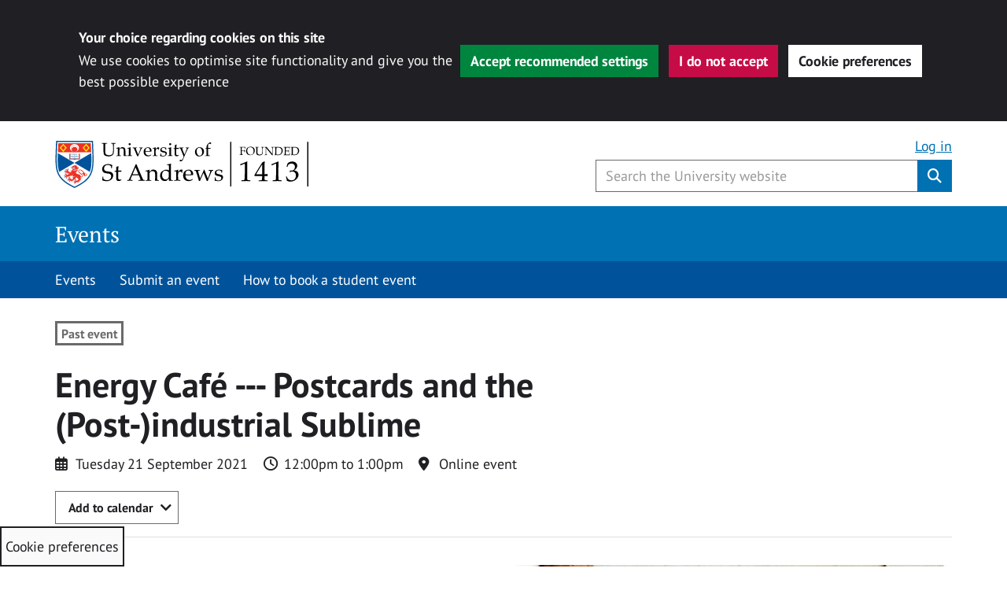

--- FILE ---
content_type: text/css
request_url: https://events.st-andrews.ac.uk/wp-content/themes/wp-University-of-St-Andrews-child-Events/style.css?ver=1.27.3
body_size: -62
content:
/*
Theme Name: University of St Andrews Events
Theme URI: digitalcommunications.wp.st-andrews.ac.uk
description: >-
  University of St Andrews events theme
Author: University of St Andrews
Author URI: https://www.st-andrews.ac.uk/
Description: University of St Andrews Events theme,   A child theme of the wp-University-of-St-Andrews theme
Version: 2.1
Template: wp-university-of-st-andrews
Tags: light, dark, two-columns, right-sidebar, responsive-layout, accessibility-ready
Text Domain: uofsta
*/
